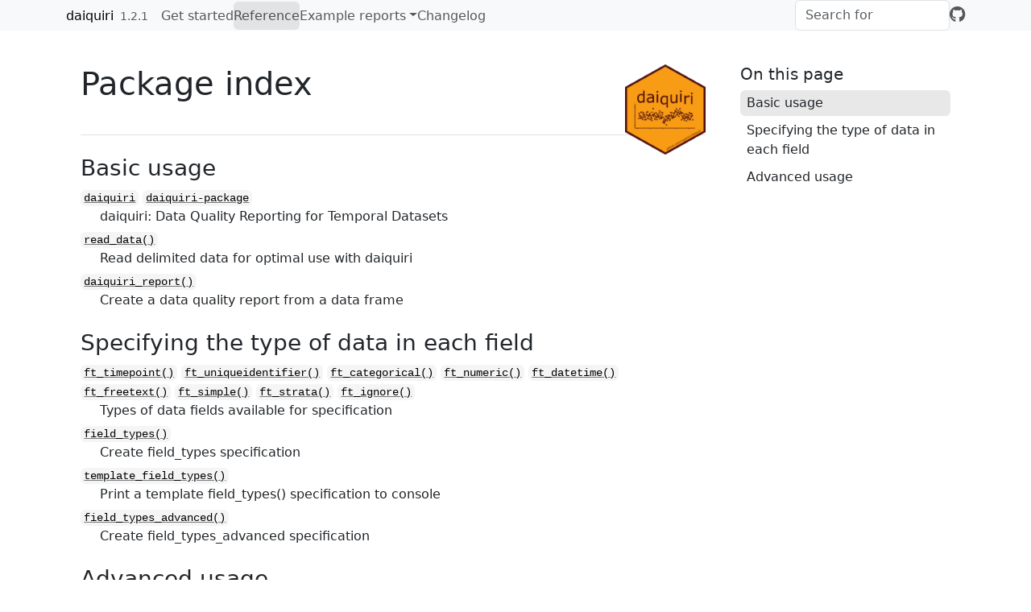

--- FILE ---
content_type: text/html; charset=utf-8
request_url: https://ropensci.github.io/daiquiri/reference/index.html
body_size: 1918
content:
<!DOCTYPE html>
<!-- Generated by pkgdown: do not edit by hand --><html lang="en"><head><meta http-equiv="Content-Type" content="text/html; charset=UTF-8"><meta charset="utf-8"><meta http-equiv="X-UA-Compatible" content="IE=edge"><meta name="viewport" content="width=device-width, initial-scale=1, shrink-to-fit=no"><title>Package index • daiquiri</title><!-- favicons --><link rel="icon" type="image/png" sizes="96x96" href="../favicon-96x96.png"><link rel="icon" type="”image/svg+xml”" href="../favicon.svg"><link rel="apple-touch-icon" sizes="180x180" href="../apple-touch-icon.png"><link rel="icon" sizes="any" href="../favicon.ico"><link rel="manifest" href="../site.webmanifest"><script src="../deps/jquery-3.6.0/jquery-3.6.0.min.js"></script><meta name="viewport" content="width=device-width, initial-scale=1, shrink-to-fit=no"><link href="../deps/bootstrap-5.3.1/bootstrap.min.css" rel="stylesheet"><script src="../deps/bootstrap-5.3.1/bootstrap.bundle.min.js"></script><link href="../deps/font-awesome-6.5.2/css/all.min.css" rel="stylesheet"><link href="../deps/font-awesome-6.5.2/css/v4-shims.min.css" rel="stylesheet"><script src="../deps/headroom-0.11.0/headroom.min.js"></script><script src="../deps/headroom-0.11.0/jQuery.headroom.min.js"></script><script src="../deps/bootstrap-toc-1.0.1/bootstrap-toc.min.js"></script><script src="../deps/clipboard.js-2.0.11/clipboard.min.js"></script><script src="../deps/search-1.0.0/autocomplete.jquery.min.js"></script><script src="../deps/search-1.0.0/fuse.min.js"></script><script src="../deps/search-1.0.0/mark.min.js"></script><!-- pkgdown --><script src="../pkgdown.js"></script><meta property="og:title" content="Package index"><meta property="og:image" content="https://ropensci.github.io/daiquiri/logo.png"></head><body>
    <a href="#main" class="visually-hidden-focusable">Skip to contents</a>


    <nav class="navbar navbar-expand-lg fixed-top bg-light" data-bs-theme="light" aria-label="Site navigation"><div class="container">

    <a class="navbar-brand me-2" href="../index.html">daiquiri</a>

    <small class="nav-text text-muted me-auto" data-bs-toggle="tooltip" data-bs-placement="bottom" title="Released version">1.2.1</small>


    <button class="navbar-toggler" type="button" data-bs-toggle="collapse" data-bs-target="#navbar" aria-controls="navbar" aria-expanded="false" aria-label="Toggle navigation">
      <span class="navbar-toggler-icon"></span>
    </button>

    <div id="navbar" class="collapse navbar-collapse ms-3">
      <ul class="navbar-nav me-auto"><li class="nav-item"><a class="nav-link" href="../articles/daiquiri.html">Get started</a></li>
<li class="active nav-item"><a class="nav-link" href="../reference/index.html">Reference</a></li>
<li class="nav-item dropdown">
  <button class="nav-link dropdown-toggle" type="button" id="dropdown-example-reports" data-bs-toggle="dropdown" aria-expanded="false" aria-haspopup="true">Example reports</button>
  <ul class="dropdown-menu" aria-labelledby="dropdown-example-reports"><li><a class="dropdown-item" href="../articles/example_report.html">Standard report</a></li>
    <li><a class="dropdown-item" href="../articles/example_report_stratified.html">Stratified report</a></li>
  </ul></li>
<li class="nav-item"><a class="nav-link" href="../news/index.html">Changelog</a></li>
      </ul><ul class="navbar-nav"><li class="nav-item"><form class="form-inline" role="search">
 <input class="form-control" type="search" name="search-input" id="search-input" autocomplete="off" aria-label="Search site" placeholder="Search for" data-search-index="../search.json"></form></li>
<li class="nav-item"><a class="external-link nav-link" href="https://github.com/ropensci/daiquiri/" aria-label="GitHub"><span class="fa fab fa-github fa-lg"></span></a></li>
      </ul></div>


  </div>
</nav><div class="container template-reference-index">
<div class="row">
  <main id="main" class="col-md-9"><div class="page-header">
      <img src="../logo.png" class="logo" alt=""><h1>Package index</h1>
    </div>

    <div class="section level2">
      <h2 id="basic-usage">Basic usage<a class="anchor" aria-label="anchor" href="#basic-usage"></a></h2>




    </div><div class="section level2">




      <dl><dt>

          <code><a href="daiquiri-package.html">daiquiri</a></code> <code><a href="daiquiri-package.html">daiquiri-package</a></code>

        </dt>
        <dd>daiquiri: Data Quality Reporting for Temporal Datasets</dd>
      </dl><dl><dt>

          <code><a href="read_data.html">read_data()</a></code>

        </dt>
        <dd>Read delimited data for optimal use with daiquiri</dd>
      </dl><dl><dt>

          <code><a href="daiquiri_report.html">daiquiri_report()</a></code>

        </dt>
        <dd>Create a data quality report from a data frame</dd>
      </dl></div><div class="section level2">
      <h2 id="specifying-the-type-of-data-in-each-field">Specifying the type of data in each field<a class="anchor" aria-label="anchor" href="#specifying-the-type-of-data-in-each-field"></a></h2>




    </div><div class="section level2">




      <dl><dt>

          <code><a href="field_types_available.html">ft_timepoint()</a></code> <code><a href="field_types_available.html">ft_uniqueidentifier()</a></code> <code><a href="field_types_available.html">ft_categorical()</a></code> <code><a href="field_types_available.html">ft_numeric()</a></code> <code><a href="field_types_available.html">ft_datetime()</a></code> <code><a href="field_types_available.html">ft_freetext()</a></code> <code><a href="field_types_available.html">ft_simple()</a></code> <code><a href="field_types_available.html">ft_strata()</a></code> <code><a href="field_types_available.html">ft_ignore()</a></code>

        </dt>
        <dd>Types of data fields available for specification</dd>
      </dl><dl><dt>

          <code><a href="field_types.html">field_types()</a></code>

        </dt>
        <dd>Create field_types specification</dd>
      </dl><dl><dt>

          <code><a href="template_field_types.html">template_field_types()</a></code>

        </dt>
        <dd>Print a template field_types() specification to console</dd>
      </dl><dl><dt>

          <code><a href="field_types_advanced.html">field_types_advanced()</a></code>

        </dt>
        <dd>Create field_types_advanced specification</dd>
      </dl></div><div class="section level2">
      <h2 id="advanced-usage">Advanced usage<a class="anchor" aria-label="anchor" href="#advanced-usage"></a></h2>




    </div><div class="section level2">




      <dl><dt>

          <code><a href="prepare_data.html">prepare_data()</a></code>

        </dt>
        <dd>Prepare source data</dd>
      </dl><dl><dt>

          <code><a href="aggregate_data.html">aggregate_data()</a></code>

        </dt>
        <dd>Aggregate source data</dd>
      </dl><dl><dt>

          <code><a href="report_data.html">report_data()</a></code>

        </dt>
        <dd>Generate report from existing objects</dd>
      </dl><dl><dt>

          <code><a href="export_aggregated_data.html">export_aggregated_data()</a></code>

        </dt>
        <dd>Export aggregated data</dd>
      </dl><dl><dt>

          <code><a href="initialise_log.html">initialise_log()</a></code>

        </dt>
        <dd>Initialise a log file</dd>
      </dl><dl><dt>

          <code><a href="close_log.html">close_log()</a></code>

        </dt>
        <dd>Close any active log file</dd>
      </dl></div>
  </main><aside class="col-md-3"><nav id="toc" aria-label="Table of contents"><h2>On this page</h2>
    </nav></aside></div>


    <footer><div class="pkgdown-footer-left">
  <p>Developed by T. Phuong Quan.</p>
</div>

<div class="pkgdown-footer-right">
  <p>Site built with <a href="https://pkgdown.r-lib.org/" class="external-link">pkgdown</a> 2.1.3.</p>
</div>

    </footer></div>





  </body></html>

